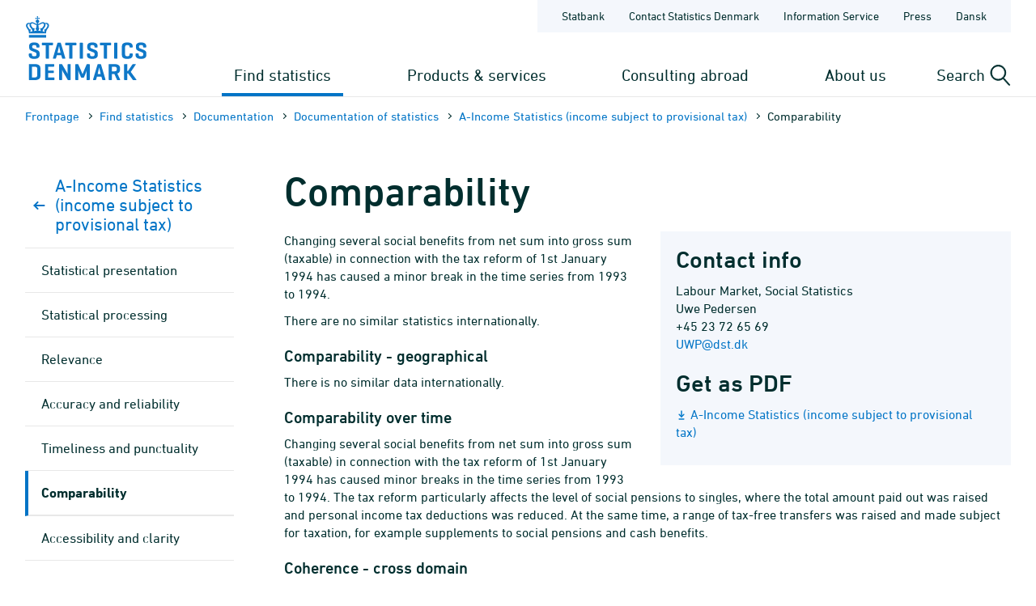

--- FILE ---
content_type: text/html; charset=utf-8
request_url: https://www.dst.dk/en/Statistik/dokumentation/documentationofstatistics/a-income-statistics--income-subject-to-provisional-tax-/comparability
body_size: 8290
content:

<!DOCTYPE html>
<html lang="en">
<head>
    
    <title>
        A-Income Statistics (income subject to provisional tax): Comparability - Statistics Denmark

    </title>
    
    <link rel="shortcut icon" href="/Site/Dst/Images/favicon2013.ico" />
    <meta name="viewport" content="width=device-width, initial-scale=1.0">
    <meta http-equiv="X-UA-Compatible" content="IE=Edge">
    <meta charset="UTF-8" />
    <link rel="apple-touch-icon" href="/Site/Dst/images/icons/apple-touch-icon-57×57-precomposed.png" sizes="57x57">
    <link rel="apple-touch-icon" href="/Site/Dst/images/icons/apple-touch-icon-72×72-precomposed.png" sizes="72x72">
    <link rel="apple-touch-icon" href="/Site/Dst/images/icons/apple-touch-icon-114×114-precomposed.png" sizes="114x114">
    <link rel="apple-touch-icon" href="/Site/Dst/images/icons/apple-touch-icon-144×144-precomposed.png" sizes="144x144">
    <!-- MetaCache loaded: 0 -->
    <!-- Meta GUID: {BD843EC9-BA7E-485D-AD50-7916B991CAF7} -->
    <!-- Meta template: KvalitetsdeklSubpage -->
    <meta name="description" content="" />
    <meta name="dcterms.title" content="A-Income Statistics (income subject to provisional tax): Comparability" />
    <meta name="twitter:site" content="@DSTdk"/>
    <meta name="twitter:card" content="summary_large_image"/>
    <meta property="og:title" content="Comparability"/>
    <meta property="og:description" content="Danmarks Statistik er den centrale myndighed for dansk statistik. Vores opgave er at indsamle, bearbejde og offentliggøre statistiske oplysninger om det danske samfund."/>
    <meta property="og:image" content="https://www.dst.dk/Site/Dst/images/dstdkSoMe.jpg"/>
    <meta property="og:image:width" content="2500" />
    <meta property="og:image:height" content="1306" />

    <!-- MetaCludoCache loaded: 0 -->
    <meta property="cludo:title" content="A-Income Statistics (income subject to provisional tax): Comparability" />
    <meta property="cludo:categorydst" content="Documentation" />
    <meta property="cludo:boost" content="100" />
    <meta property="dst:metaRule" content="7" />
    <meta name="robots" content="index,follow" />
    <meta property="cludo:manualurl" content="https://www.dst.dk/en/Statistik/dokumentation/documentationofstatistics/a-income-statistics--income-subject-to-provisional-tax-/comparability" />
    <link rel="canonical" href="https://www.dst.dk/en/Statistik/dokumentation/documentationofstatistics/a-income-statistics--income-subject-to-provisional-tax-/comparability" />
    <meta property="cludo:usemeta" content="" />


    <link href="/Site/Dst/css/dst.css" type="text/css" rel="stylesheet" />
    
    <link href="/Site/Dst/css/dst_menu.css" type="text/css" rel="stylesheet" />
    <script src="/Site/Global/script/jquery-3.7.0.min.js"></script>
    
    
    <script type="text/javascript">
        window._monsido = window._monsido || {
            token: "QARWrCQaiBrafClOpVkiEQ",
            statistics: {
                enabled: true,
                cookieLessTracking: true,
                documentTracking:
                    { enabled: true, documentCls: "monsido_download", documentIgnoreCls: "monsido_ignore_download", documentExt: [".pdf", ".PDF", "--pdf", ".xlsx", ".doc"], }
                ,
            },
            heatmap:

                { enabled: true, }
            ,
        };
    </script>
    <script type="text/javascript" async src="https://app-script.monsido.com/v2/monsido-script.js"></script>
    
</head>
<body class="">
    
    
<!-- Begin: CookieBanner:  -->

<!-- End: CookieBanner -->
    <a class="skipToContent" href="#mainContent">Skip to content</a>
    

    <div id="page">



            
            
<!-- Begin: Top -->

<!-- 
    !MENUV3!
    -->
<header>
            <div class="header-container">

                <div class="header-logo">
                    
<a href="/en" title="Statistics Denmark - Go to the frontpage">
    <img alt="Statistics Denmark logo" src="/Site/Dst/images/logo_uk.svg" />
</a>
                </div>

                <div class="header-content">
                    <!-- ServiceNav -->
                    
<nav class="service-nav">
    <ul>
        <li><a href="https://www.statbank.dk" aria-label="Statbank">Statbank</a></li>
        <li><a href="/en/kontakt" aria-label="Frontpage - Contact Statistics Denmark">Contact Statistics Denmark</a></li>
        <li><a href="/en/informationsservice" aria-label="Frontpage - Information Service">Information Service</a></li>
        <li><a href="/en/presse" aria-label="Frontpage - Press">Press</a></li>
        <li><a href="/en/no-english" aria-label="Dansk">Dansk</a></li>
        
    </ul>
</nav>

                    <div>
                        <div class="header-navigation">
                            <!-- MegaMenu -->
                            
<nav class="mega-nav">
    <ul>
        <li>
            
                <button class="toggle-nav" id="nav_item_4A04F6C772DF42999108B14DE253E7B3" aria-expanded="false" aria-haspopup="true" aria-controls="mega-nav-panel-1">
                    Find statistics 
                </button>

                <div class="mega-nav-panel" id="mega-nav-panel-1" role="region" aria-hidden="true">
                    <div style="background-image: url('/Site/Dst/images/menuv3/mega-nav-watermark.svg');">
                        <div role="menubar" class="mega-nav-panel__sub mega-nav-panel__sub--icon">
                            <img alt="" src="/Site/Dst/images/menuv3/MM_4A04F6C772DF42999108B14DE253E7B3.svg">
                            <a role="menuitem" href="/en/Statistik">Find statistics 
                                <img alt="" src="/Site/Dst/images/menuv3/mega-nav-arrow.svg" aria-hidden="true">
                            </a>
                        </div>
                        
                                <div class="mega-nav-panel__sub">
                                    <ul role="menubar">
                                    
                                            <li role="none">
                                                <a role="menuitem" href="/en/Statistik/emner">Statistics by subject</a>
                                                <ul>
                                                            <li><a href="/en/Statistik/emner/borgere">People</a></li><li><a href="/en/Statistik/emner/arbejde-og-indkomst">Labour and income</a></li><li><a href="/en/Statistik/emner/oekonomi">Economy</a></li><li><a href="/en/Statistik/emner/sociale-forhold">Social conditions</a></li><li><a href="/en/Statistik/emner/uddannelse-og-forskning">Education and research</a></li><li><a href="/en/Statistik/emner/erhvervsliv">Business</a></li><li><a href="/en/Statistik/emner/transport">Transport</a></li><li><a href="/en/Statistik/emner/kultur-og-fritid">Culture and leisure</a></li><li><a href="/en/Statistik/emner/miljoe-og-energi">Environment and energy</a></li>
                                                            </ul>
                                                        
                                            </li>
                                            
                                    </ul>
                                </div>
                            
                                <div class="mega-nav-panel__sub">
                                    <ul role="menubar">
                                    
                                            <li role="none">
                                                <a role="menuitem" href="/en/Statistik/temaer">Themes</a>
                                                <ul>
                                                            <li><a href="/en/Statistik/temaer/ligestilling">Gender equality</a></li><li><a href="/en/Statistik/temaer/digitalisering">Digitalisation</a></li><li><a href="/en/Statistik/temaer/invasion-af-ukraine">War in Ukraine</a></li><li><a href="/en/Statistik/temaer/klima">Climate</a></li><li><a href="/en/Statistik/temaer/SDG">Sustainable Development Goals</a></li><li><a href="/en/Statistik/temaer/overblik-dansk-oekonomi">An overview of the Danish economy</a></li><li><a href="/en/Statistik/temaer/tidligere-temaer">Previous themes</a></li>
                                                            </ul>
                                                        
                                            </li>
                                            
                                    </ul>
                                </div>
                            
                                <div class="mega-nav-panel__sub">
                                    <ul role="menubar">
                                    
                                            <li role="none">
                                                <a role="menuitem" href="/en/Statistik/nyheder-analyser-publ"></a>
                                                
                                            </li>
                                            
                                            <li role="none">
                                                <a role="menuitem" href="/en/Statistik/udgivelser">Releases</a>
                                                
                                            </li>
                                            
                                            <li role="none">
                                                <a role="menuitem" href="/en/Statistik/planlagte">Scheduled Releases</a>
                                                
                                            </li>
                                            
                                            <li role="none">
                                                <a role="menuitem" href="/en/Statistik/laer-om-statistik">Learn statistics</a>
                                                
                                            </li>
                                            
                                            <li role="none">
                                                <a role="menuitem" href="/en/Statistik/hjaelp-til-statistikbanken">StatBank Denmark help</a>
                                                
                                            </li>
                                            
                                            <li role="none">
                                                <a role="menuitem" href="/en/Statistik/dokumentation">Documen&shy;tation</a>
                                                
                                            </li>
                                            
                                            <li role="none">
                                                <a role="menuitem" href="/en/Statistik/IMF">IMF SDDS plus</a>
                                                
                                            </li>
                                            
                                            <li role="none">
                                                <a role="menuitem" href="/en/Statistik/ADAM">Economic Model ADAM</a>
                                                
                                            </li>
                                            
                                    </ul>
                                </div>
                            
                    </div>
                </div>
                
                <button class="toggle-nav" id="nav_item_D7E18644BF774F04BE023F65B62EC818" aria-expanded="false" aria-haspopup="true" aria-controls="mega-nav-panel-2">
                    Products & services
                </button>

                <div class="mega-nav-panel" id="mega-nav-panel-2" role="region" aria-hidden="true">
                    <div style="background-image: url('/Site/Dst/images/menuv3/mega-nav-watermark.svg');">
                        <div role="menubar" class="mega-nav-panel__sub mega-nav-panel__sub--icon">
                            <img alt="" src="/Site/Dst/images/menuv3/MM_D7E18644BF774F04BE023F65B62EC818.svg">
                            <a role="menuitem" href="/en/TilSalg">Products & services
                                <img alt="" src="/Site/Dst/images/menuv3/mega-nav-arrow.svg" aria-hidden="true">
                            </a>
                        </div>
                        
                                <div class="mega-nav-panel__sub">
                                    <ul role="menubar">
                                    
                                            <li role="none">
                                                <a role="menuitem" href="/en/TilSalg/data-til-forskning">Data for research and analysis</a>
                                                
                                            </li>
                                            
                                            <li role="none">
                                                <a role="menuitem" href="/en/TilSalg/interview">Surveys</a>
                                                
                                            </li>
                                            
                                    </ul>
                                </div>
                            
                                <div class="mega-nav-panel__sub">
                                    <ul role="menubar">
                                    
                                            <li role="none">
                                                <a role="menuitem" href="/en/TilSalg/produkter">Standardised solutions</a>
                                                
                                            </li>
                                            
                                            <li role="none">
                                                <a role="menuitem" href="/en/TilSalg/ADAM">Economic model ADAM</a>
                                                
                                            </li>
                                            
                                    </ul>
                                </div>
                            
                                <div class="mega-nav-panel__sub">
                                    <ul role="menubar">
                                    
                                            <li role="none">
                                                <a role="menuitem" href="/en/TilSalg/skraeddersyede-loesninger">Customized solutions</a>
                                                
                                            </li>
                                            
                                    </ul>
                                </div>
                            
                    </div>
                </div>
                
                <button class="toggle-nav" id="nav_item_D8F6417AF627461EBBC1151573AD3909" aria-expanded="false" aria-haspopup="true" aria-controls="mega-nav-panel-3">
                    Consulting abroad
                </button>

                <div class="mega-nav-panel" id="mega-nav-panel-3" role="region" aria-hidden="true">
                    <div style="background-image: url('/Site/Dst/images/menuv3/mega-nav-watermark.svg');">
                        <div role="menubar" class="mega-nav-panel__sub mega-nav-panel__sub--icon">
                            <img alt="" src="/Site/Dst/images/menuv3/MM_D8F6417AF627461EBBC1151573AD3909.svg">
                            <a role="menuitem" href="/en/consulting">Consulting abroad
                                <img alt="" src="/Site/Dst/images/menuv3/mega-nav-arrow.svg" aria-hidden="true">
                            </a>
                        </div>
                        
                                <div class="mega-nav-panel__sub">
                                    <ul role="menubar">
                                    
                                            <li role="none">
                                                <a role="menuitem" href="/en/consulting/projects">Our projects</a>
                                                
                                            </li>
                                            
                                            <li role="none">
                                                <a role="menuitem" href="/en/consulting/news-from-international-consulting">News from International Consulting</a>
                                                
                                            </li>
                                            
                                            <li role="none">
                                                <a role="menuitem" href="/en/consulting/subscribe">Subscribe to news from International Consulting</a>
                                                
                                            </li>
                                            
                                            <li role="none">
                                                <a role="menuitem" href="/en/consulting/building-statistical-capacity">Building statistical capacity</a>
                                                
                                            </li>
                                            
                                            <li role="none">
                                                <a role="menuitem" href="/en/consulting/our-team">Our team</a>
                                                
                                            </li>
                                            
                                            <li role="none">
                                                <a role="menuitem" href="/en/consulting/annual-reports">Annual reports</a>
                                                
                                            </li>
                                            
                                    </ul>
                                </div>
                            
                                <div class="mega-nav-panel__sub">
                                    <a href="/en/consulting/projects?en">
                                        <article>
                                            <figure><img alt="Our projects" src="/-/media/Generel-grafik/MegamenuKampagner/consulting-abroad-kampagne.png"></figure>
                                            <div>
                                                <p><strong>Our projects</strong></p>
                                                <p>Statistics Denmark implements projects in other countries with the purpose to build up these countries’ capacity to produce statistics. </p>
                                            </div>
                                        </article>
                                    </a>
                                </div>
                                
                    </div>
                </div>
                
                <button class="toggle-nav" id="nav_item_445CE77248414C69B8209D77011126B2" aria-expanded="false" aria-haspopup="true" aria-controls="mega-nav-panel-4">
                    About us
                </button>

                <div class="mega-nav-panel" id="mega-nav-panel-4" role="region" aria-hidden="true">
                    <div style="background-image: url('/Site/Dst/images/menuv3/mega-nav-watermark.svg');">
                        <div role="menubar" class="mega-nav-panel__sub mega-nav-panel__sub--icon">
                            <img alt="" src="/Site/Dst/images/menuv3/MM_445CE77248414C69B8209D77011126B2.svg">
                            <a role="menuitem" href="/en/OmDS">About us
                                <img alt="" src="/Site/Dst/images/menuv3/mega-nav-arrow.svg" aria-hidden="true">
                            </a>
                        </div>
                        
                                <div class="mega-nav-panel__sub">
                                    <ul role="menubar">
                                    
                                            <li role="none">
                                                <a role="menuitem" href="/en/OmDS/organisation">Organisation</a>
                                                
                                            </li>
                                            
                                            <li role="none">
                                                <a role="menuitem" href="/en/OmDS/om-hjemmesiden">About the website</a>
                                                
                                            </li>
                                            
                                    </ul>
                                </div>
                            
                                <div class="mega-nav-panel__sub">
                                    <ul role="menubar">
                                    
                                            <li role="none">
                                                <a role="menuitem" href="/en/OmDS/kvalitet-og-styring">Quality and governance</a>
                                                
                                            </li>
                                            
                                            <li role="none">
                                                <a role="menuitem" href="/en/OmDS/policy-and-action-plan-for-gender-equality">Policy and action plan for gender equality</a>
                                                
                                            </li>
                                            
                                    </ul>
                                </div>
                            
                    </div>
                </div>
                
        </li>
    </ul>
</nav>

                        </div>

                        <div class="header-search-toggle">
                            <button id="js-toggle-header-search" aria-expanded="false" aria-haspopup="true" aria-controls="header-search-panel" aria-live="polite" class="toggle-button">
                                <span>Search</span>
                                <img src="/Site/Dst/images/menuv3/search.svg" alt="" aria-hidden="true">
                            </button>

                            <div class="header-search-panel" id="header-search-panel">
                                <form method="get" action="/en/search">
                                    <legend class="sr-only">Search dst.dk</legend>
                                    <input autocomplete="off" name="q" type="search" id="headersearchtext" value="" data-usesuggest="False" data-suggestkey="" data-searchengine="" data-suggestlist="" placeholder="Enter search phrase...">
                                    <button>
                                        <span class="sr-only">Search</span>
                                        <img src="/Site/Dst/images/menuv3/search-blue.svg" alt="Perform search" aria-hidden="true">
                                    </button>

                                    <input type="hidden" name="ui" value="dstdk">
                                    <ul class="search__suggest" id="DstSuggestList"></ul>
                                </form>
                            </div>
                        </div>
                        <div class="header-mobile-nav-toggle">
                            <button aria-expanded="false" aria-haspopup="true" aria-controls="mobile-panel" class="toggle-button toggle-mobile-nav" id="js-open-mobile-nav">
                                <span></span>
                                Menu
                            </button>
                        </div>
                    </div>

                </div>
            </div>

        </header>

<!-- End: Top -->


            
            <main>
                <span id="js-overlay" class="overlay"></span>
                <div class="content-container">
                    
<!-- Begin: Breadcrumb -->

        <div class="row breadcrumb">
            <div class="col-sm-12">
                <ul class="breadcrumb__list">
                    
        <li><a href="/en">Frontpage</a></li>
    
        <li><a href="/en/Statistik">Find statistics </a></li>
    
        <li><a href="/en/Statistik/dokumentation">Documen&shy;tation</a></li>
    
        <li><a href="/en/Statistik/dokumentation/documentationofstatistics">Documen&shy;tation of statistics</a></li>
    
        <li><a href="/en/Statistik/dokumentation/documentationofstatistics/a-income-statistics--income-subject-to-provisional-tax-">A-Income Statistics (income subject to provisional tax)</a></li>
    
        <li>Comparability</li>
    
                </ul>
            </div>
        </div>

    


        <div class="row breadcrumbMobile">
            <div class="col-sm-12">
                <ul class="breadcrumb__list">
                    
        <li><a href="/en">Frontpage</a></li>
    
        <li>...</li>
    
        <li><a href="/en/Statistik/dokumentation/documentationofstatistics/a-income-statistics--income-subject-to-provisional-tax-">A-Income Statistics (income subject to provisional tax)</a></li>
    
        <li><a href=""></a></li>
    
                </ul>
            </div>
        </div>

    

<!-- End: Breadcrumb -->

                    <a name="mainContent"></a>
                    
<!-- Begin: Standardside -->
<div class="row">
    <!-- Main content -->
    <div class="col-md-9 col-md-push-3 content">
        
<!-- Begin: DocContent -->

<!-- Begin: Header -->
<h1>Comparability</h1>
<!-- End: Header -->

<div class="cludoContent">

<!-- Begin: TextContent -->
    
<!-- End: TextContent -->

<div class="kvalitetsdeklaration">
    <div class="well well-right-6">
        <h2>Contact info</h2>
        Labour Market, Social Statistics
        <br />
        Uwe Pedersen
        <br />
        <span class="phone-no">
            +45 23 72 65 69
        </span>
        <br />
        <p>
            <a href="javascript:mSend('UWP')" class="mail" id="mail">
                UWP@dst.dk
            </a>
        </p>
        <h2>Get as PDF</h2>
        <p>
            <a href="/Site/Dst/SingleFiles/kvaldeklbilag.aspx?filename=377390d3-b1a3-46dc-8fd4-384930f34a34A-Income_Statistics_(income_subject_to_provisional_tax)_2024" class="show-icon-download" title='Hent A-Income Statistics (income subject to provisional tax) som PDF'>A-Income Statistics (income subject to provisional tax)</a>
        </p>
    </div>
    <div class="manchet">
        <!-- Version: 343--><p>Changing several social benefits from net sum into gross sum (taxable) in connection with the tax reform of 1st January 1994 has caused a minor break in the time series from 1993 to 1994. </p>
<p>There are no similar statistics internationally.</p>

    </div>
    <h3>Comparability - geographical</h3>
<p>There is no similar data internationally.</p>

<h3>Comparability over time</h3>
<p>Changing several social benefits from net sum into gross sum (taxable) in connection with the tax reform of 1st January 1994 has caused minor breaks in the time series from 1993 to 1994. The tax reform particularly affects the level of social pensions to singles, where the total amount paid out was raised and personal income tax deductions was reduced. At the same time, a range of tax-free transfers was raised and made subject for taxation, for example supplements to social pensions and cash benefits.</p>

<h3>Coherence - cross domain</h3>
<p>a-Income statistics are not published independently in a final version, but is included in the formation of the final <em>Personal Income Statistics</em>. The difference between the preliminary a-income statistics and the a-incomes used in the final register is usually between 0.0 and 0.3 per cent. </p>
<p>The a-income population is individuals who are at least 15 years at the end of the year and has been in Denmark throughout the year. <em>Personal Income Statistics</em> has the additional requirement that a person is fully liable to taxation. This results in a difference of population of 10-15 thousand people, representing a deviation of 0.2 to 0.3 per cent. Many of these people have no reported income in Denmark.</p>

<h3>Coherence - internal</h3>
<p>There are no inconsistencies in the statistics.</p>


    <div class="row">
        <div class="col-xs-6 text-left">
            <p>
                <a id="prevLink" class="prev-link" href="/en/Statistik/dokumentation/documentationofstatistics/a-income-statistics--income-subject-to-provisional-tax-/timeliness-and-punctuality">Timeliness and punctuality</a>
            </p>
        </div>
        <div class="col-xs-6 text-right">
            <p>
                <a id="nextLink" class="next-link" href="/en/Statistik/dokumentation/documentationofstatistics/a-income-statistics--income-subject-to-provisional-tax-/accessibility-and-clarity">Accessibility and clarity</a>
            </p>
        </div>
    </div>
</div>

</div>


<!-- Begin: Formular -->

<!-- End: Formular -->

<!-- End: DocContent -->

        
<!-- Begin: Contact -->

<!-- End: Contact -->

    </div>
    <!-- Left menu -->
    <div class="col-md-3 col-md-pull-9 col-border-right leftmenu">
        <!-- Sidebar nav -->
        
<nav class="sidebar-nav">
    <ul>
        <li class="back">
            <a href="/en/Statistik/dokumentation/documentationofstatistics/a-income-statistics--income-subject-to-provisional-tax-">
                <svg width="19" height="10" viewBox="0 0 19 10" fill="none" xmlns="http://www.w3.org/2000/svg">
                    <path d="M5.5835 9L1.5835 5L5.58349 0.999999" stroke="#0074C6" stroke-width="2" stroke-linecap="round" stroke-linejoin="round" />
                    <path d="M1.5835 5L13.5835 5" stroke="#0074C6" stroke-width="2" stroke-linecap="round" stroke-linejoin="round" />
                </svg>
                A-Income Statistics (income subject to provisional tax)
            </a>
        </li>
        
        <li class=" ">
            <a href="/en/Statistik/dokumentation/documentationofstatistics/a-income-statistics--income-subject-to-provisional-tax-/statistical-presentation">Statistical presentation</a>

            
        </li>
        
        <li class=" ">
            <a href="/en/Statistik/dokumentation/documentationofstatistics/a-income-statistics--income-subject-to-provisional-tax-/statistical-processing">Statistical processing</a>

            
        </li>
        
        <li class=" ">
            <a href="/en/Statistik/dokumentation/documentationofstatistics/a-income-statistics--income-subject-to-provisional-tax-/relevance">Relevance</a>

            
        </li>
        
        <li class=" ">
            <a href="/en/Statistik/dokumentation/documentationofstatistics/a-income-statistics--income-subject-to-provisional-tax-/accuracy-and-reliability">Accuracy and reliability</a>

            
        </li>
        
        <li class=" ">
            <a href="/en/Statistik/dokumentation/documentationofstatistics/a-income-statistics--income-subject-to-provisional-tax-/timeliness-and-punctuality">Timeliness and punctuality</a>

            
        </li>
        
        <li class=" current">
            <a href="#">Comparability</a>

            
        </li>
        
        <li class=" ">
            <a href="/en/Statistik/dokumentation/documentationofstatistics/a-income-statistics--income-subject-to-provisional-tax-/accessibility-and-clarity">Accessibility and clarity</a>

            
        </li>
        
    </ul>
</nav>
<script>
$('.sidebar-nav li.current a').click(function() {
    $(this).parent().find('ul').slideToggle();
    $(this).toggleClass('collapsed'); 
});
</script>


        <div id="main_0_ctl02_Show">
	
<div class="row social-share">
    <div class="col-xs-12">
        <h4 class="leftColumnHeader social-share__header">Share this page</h4>
        <ul class="social-share__list">
            <li class="social-share__item facebook">
                <a target="_blank" href="http://www.facebook.com/sharer.php?u=https://www.dst.dk/en/Statistik/dokumentation/documentationofstatistics/a-income-statistics--income-subject-to-provisional-tax-/comparability">
                    <svg aria-label="Share on Facebook" version="1.1" xmlns="http://www.w3.org/2000/svg" xmlns:xlink="http://www.w3.org/1999/xlink" x="0px" y="0px"
	 viewBox="0 0 115 115" style="enable-background:new 0 0 115 115;" xml:space="preserve" class="icon icon-fill icon-facebook">
<path d="m29.9,38.58031l11.28485,0l0,-11.28485c0,-4.83636 0,-12.49394 3.62727,-17.3303c3.62727,-4.83636 8.86667,-8.46364 17.73333,-8.46364c14.50909,0 20.55454,2.01515 20.55454,2.01515l-2.82121,16.92727c0,0 -4.83636,-1.20909 -9.2697,-1.20909c-4.43333,0 -8.46364,1.61212 -8.46364,6.04545l0,12.89697l18.13636,0l-0.80606,17.3303l-17.3303,0l0,57.63333l-21.36061,0l0,-57.63333l-11.28485,0l0,-16.92727z"></path>
</svg>

                </a>
            </li>
            <li class="social-share__item linkedin">
                <a target="_blank" href="https://www.linkedin.com/shareArticle?mini=true&url=https%3a%2f%2fwww.dst.dk%2fen%2fStatistik%2fdokumentation%2fdocumentationofstatistics%2fa-income-statistics--income-subject-to-provisional-tax-%2fcomparability">
                    <svg aria-label="Share on LinkedIn" version="1.1" xmlns="http://www.w3.org/2000/svg" xmlns:xlink="http://www.w3.org/1999/xlink" x="0px" y="0px"
	 viewBox="0 0 115 115" style="enable-background:new 0 0 115 115;" xml:space="preserve" class="icon icon-fill icon-linkedin">
<path d="m26.4087,106.35l-21.24783,0l0,-67.28478l21.24783,0l0,67.28478zm-11.01739,-75.9413l0,0c-7.86957,0 -12.5913,-5.11522 -12.5913,-11.80435c0,-6.68913 5.11522,-11.80435 12.98478,-11.80435c7.86957,0 12.5913,5.11522 12.5913,11.80435c-0.39348,6.68913 -5.11522,11.80435 -12.98478,11.80435zm95.61521,75.9413l-24.00217,0l0,-35.01956c0,-9.05 -3.93478,-15.34565 -11.80435,-15.34565c-6.29565,0 -9.83696,4.32826 -11.41087,8.26304c-0.78696,1.57391 -0.39348,3.5413 -0.39348,5.5087l0,36.59348l-23.6087,0c0,0 0.39348,-62.16956 0,-67.67826l23.6087,0l0,10.62391c1.57391,-4.72174 9.05,-11.41087 21.24783,-11.41087c14.95217,0 26.75652,9.83696 26.75652,30.6913l0,37.77391l-0.39348,0z"></path>
</svg>

                </a>
            </li>
            <li class="social-share__item mail">
                <a href="#">
                    <svg aria-label="Send link" width="115" height="115" xmlns="http://www.w3.org/2000/svg" x="0px" y="0px" viewBox="0 0 115 115" style="enable-background:new 0 0 115 115;" xml:space="preserve" class="icon icon-fill icon-mail">
   <g>
    <path stroke="null" d="m113.1,102.62619l-111.2,0l0,-89.02619l111.2,0l0,89.02619zm-104.58095,-6.61905l97.96191,0l0,-75.7881l-97.96191,0l0,75.7881z"></path>
   </g>
   <g stroke="null">
    <path stroke="null" d="m57.5,71.51667c-4.79881,0 -9.26667,-1.98571 -12.41071,-5.46071l-42.3619,-46.82976l4.96429,-4.46786l42.3619,46.82976c1.98571,2.15119 4.63333,3.30952 7.6119,3.30952s5.62619,-1.15833 7.6119,-3.30952l42.3619,-46.82976l4.96429,4.46786l-42.69286,46.82976c-3.14405,3.475 -7.6119,5.46071 -12.41071,5.46071z"></path>
   </g>
 </svg>
                </a>
            </li>
        </ul>
    </div>
</div>

</div>
        
<!-- Begin: AdditionalInfo -->





<!-- End: AdditionalInfo -->

        
    </div>
</div>
<!-- End: Standardside -->

                </div>
            </main>

            
            
<!-- Begin: Footer. -->
<footer id="FooterPage">
    <div class="flex row footer-content">
        
                <div class="line col-xs-12 col-md-3 col-sm-6">
                    <h3>Ask us</h3>
                    <div class="link"><a title="" href="/en/kontakt" target="_self">Contact Statistics Denmark</a></div><div class="link"><a title="" href="/en/Indberet/vejledning-til-digital-indberetning/soseng" target="_self">Support for business surveys</a></div><div class="link"><a title="" href="/en/informationsservice" target="_self">Information Service</a></div>
                </div>
                
                <div class="line col-xs-12 col-md-3 col-sm-6">
                    <h3>Find it fast</h3>
                    <div class="link"><a title="" href="https://www.statbank.dk/" target="_self">Statbank Denmark</a></div><div class="link"><a title="" href="/en/Statistik/planlagte" target="_self">Scheduled Releases</a></div>
                </div>
                
                <div class="line col-xs-12 col-md-3 col-sm-6">
                    <h3>About the website</h3>
                    <div class="link"><a title="" href="/en/OmDS/om-hjemmesiden/privatlivspolitik" target="_self">Privacy Policy</a></div><div class="link"><a title="" href="/en/OmDS/om-hjemmesiden/cookiepolitik" target="_self">Cookie Policy</a></div><div class="link"><a title="" href="https://www.was.digst.dk/dst-dk" target="_self">Accessibility Statement</a></div>
                </div>
                
                <div class="line col-xs-12 col-md-3 col-sm-6">
                    <h3>Follow us</h3>
                    <div class="link"><a title="" href="https://www.facebook.com/danmarksstatistik" target="_self">Facebook</a></div><div class="link"><a title="" href="https://www.linkedin.com/company/statistics-denmark" target="_self">LinkedIn</a></div>
                </div>
                
    </div>
    <div class="rowbottom">
        <div class="bottom col-xs-12">&copy; Statistics Denmark</div>
    </div>

</footer>
<!-- End: Footer. -->


    </div>
    
    
<!-- Begin: Log -->
<img src="/Site/Dst/SingleFiles/Log.aspx?id=BD843EC9-BA7E-485D-AD50-7916B991CAF7" id="logimage" style="display:none" alt="log" />
<!-- End: Log -->

    <script src="/Site/Dst/script/modernizr.custom.js"></script>
    <script src="/Site/Dst/script/dst.js"></script>

    <!-- !MENUV3! -->
    <!-- MenuMobile -->
    
<div class="mobile-panel" id="mobile-panel" aria-hidden="true" style="background-image: url('/Site/Dst/images/menuv3/mobile-nav-bg.svg');">

    <div class="mobile-panel-header">
        <div class="mobile-panel-header__controls">
            <button aria-hidden="true" class="mobile-nav-back" id="js-mobile-nav-back">
                <span></span>
                            Back

            </button>
        </div>
        <button aria-expanded="true" aria-haspopup="true" aria-controls="mobile-panel" class="toggle-button toggle-mobile-nav" id="js-close-mobile-nav">
            <span></span>
            Close
        </button>
    </div>

    <div class="mobile-nav-spinner" id="js-mobile-nav-spinner" aria-hidden="true">
        <div class="double-bounce1"></div>
        <div class="double-bounce2"></div>
    </div>

    <nav class="mobile-nav">
        <ul id="js-mobile-nav" data-nav-items-url="/DstDk-Global/Sider/MenuMobileData.aspx?lang=en" data-node-id="E60B1C9A1F4444D197799776369CAB4D" role="tree" aria-multiselectable="false">
            <!-- Navitems - see mobile-nav.js -->
        </ul>
    </nav>

    <nav class="mobile-sub-nav is-hidden">
        <ul>
            <li><a href="https://www.statbank.dk" aria-label="Statbank">Statbank</a></li>
            <li><a href="/en/kontakt" aria-label="Frontpage - Contact Statistics Denmark">Contact Statistics Denmark</a></li>
            <li><a href="/en/informationsservice" aria-label="Frontpage - Information Service">Information Service</a></li>
            <li><a href="/en/presse" aria-label="Frontpage - Press">Press</a></li>
            <li><a href="/en/no-english" aria-label="Dansk">Dansk</a></li>
            
        </ul>
    </nav>

</div>

    
          <script>
              //function setMobileNavActivePage() {
              //    jQuery("#mobitm_795C0D06797F474F8E9FC7C749AAC0F0").addClass("is-active");
              //}

              
              $(function () {
                  jQuery("#nav_item_4A04F6C772DF42999108B14DE253E7B3").addClass("active");
              });
              
          </script>

    <script src="/Site/Dst/script/menuv3/vendor.js"></script>
    <script src="/Site/Dst/script/menuv3/app.js"></script>
    <script src="/Site/Dst/script/mobile-rotate.js"></script>
		<script src="/Site/Dst/script/dst-additional-functions.js"></script>
</body>
</html>


--- FILE ---
content_type: image/svg+xml
request_url: https://www.dst.dk/Site/Dst/images/menuv3/MM_D8F6417AF627461EBBC1151573AD3909.svg
body_size: 2129
content:
<?xml version="1.0" encoding="utf-8"?>
<!-- Generator: Adobe Illustrator 26.0.1, SVG Export Plug-In . SVG Version: 6.00 Build 0)  -->
<svg version="1.1" id="Layer_1" xmlns="http://www.w3.org/2000/svg" xmlns:xlink="http://www.w3.org/1999/xlink" x="0px" y="0px"
	 viewBox="0 0 150 110.5" style="enable-background:new 0 0 150 110.5;" xml:space="preserve">
<style type="text/css">
	.st0{fill:#FFFFFF;}
</style>
<g>
	<g>
		<path class="st0" d="M75.5,105.4c-27.7,0-50.2-22.5-50.2-50.2c0-27.7,22.5-50.2,50.2-50.2s50.2,22.5,50.2,50.2
			C125.7,82.9,103.2,105.4,75.5,105.4z M75.5,8.1c-26,0-47.2,21.2-47.2,47.2c0,26,21.2,47.2,47.2,47.2s47.2-21.2,47.2-47.2
			C122.7,29.3,101.5,8.1,75.5,8.1z"/>
	</g>
	<g>
		<path class="st0" d="M75.5,105c-0.8,0-1.5-0.7-1.5-1.5V7.1c0-0.8,0.7-1.5,1.5-1.5S77,6.2,77,7.1v96.4C77,104.3,76.3,105,75.5,105z
			"/>
	</g>
	<g>
		<g>
			<path class="st0" d="M73.8,105c-0.3,0-0.6-0.1-0.9-0.3C56.5,92.2,47.2,75.8,46.6,58.6C46,40,55.2,21.3,72.8,5.9
				c0.6-0.5,1.6-0.5,2.1,0.1c0.5,0.6,0.5,1.6-0.1,2.1C57.9,23,49,40.8,49.6,58.5c0.6,16.6,9.2,31.8,25.1,43.9
				c0.7,0.5,0.8,1.4,0.3,2.1C74.6,104.8,74.2,105,73.8,105z"/>
		</g>
		<g>
			<path class="st0" d="M77.2,105c-0.5,0-0.9-0.2-1.2-0.6c-0.5-0.7-0.4-1.6,0.3-2.1c15.8-12.1,24.5-27.3,25.1-43.9
				C102,40.8,93.1,23,76.3,8.1c-0.6-0.5-0.7-1.5-0.1-2.1c0.5-0.6,1.5-0.7,2.1-0.1C95.8,21.3,105,40,104.4,58.6
				c-0.6,17.3-9.9,33.7-26.2,46.2C77.9,104.9,77.6,105,77.2,105z"/>
		</g>
	</g>
	<g>
		<g>
			<path class="st0" d="M114.5,85.5c-0.1,0-0.3,0-0.4-0.1c-20.7-6.5-53.2-6.5-77.1,0c-0.8,0.2-1.6-0.3-1.8-1.1s0.3-1.6,1.1-1.8
				c24.8-6.7,57.2-6.7,78.8,0c0.8,0.2,1.2,1.1,1,1.9C115.7,85.1,115.1,85.5,114.5,85.5z"/>
		</g>
		<g>
			<path class="st0" d="M74.3,35.1c-14,0-27.5-2.4-38.4-7.2c-0.8-0.3-1.1-1.2-0.8-2c0.3-0.8,1.2-1.1,2-0.8c20.7,9.1,53,9.1,76.8,0
				c0.8-0.3,1.6,0.1,1.9,0.9c0.3,0.8-0.1,1.6-0.9,1.9C102.6,32.7,88.2,35.1,74.3,35.1z"/>
		</g>
	</g>
	<g>
		<path class="st0" d="M124.2,56.8L124.2,56.8l-97.3,0c-0.8,0-1.5-0.7-1.5-1.5s0.7-1.5,1.5-1.5l0,0l97.3,0c0.8,0,1.5,0.7,1.5,1.5
			S125,56.8,124.2,56.8z"/>
	</g>
</g>
</svg>
